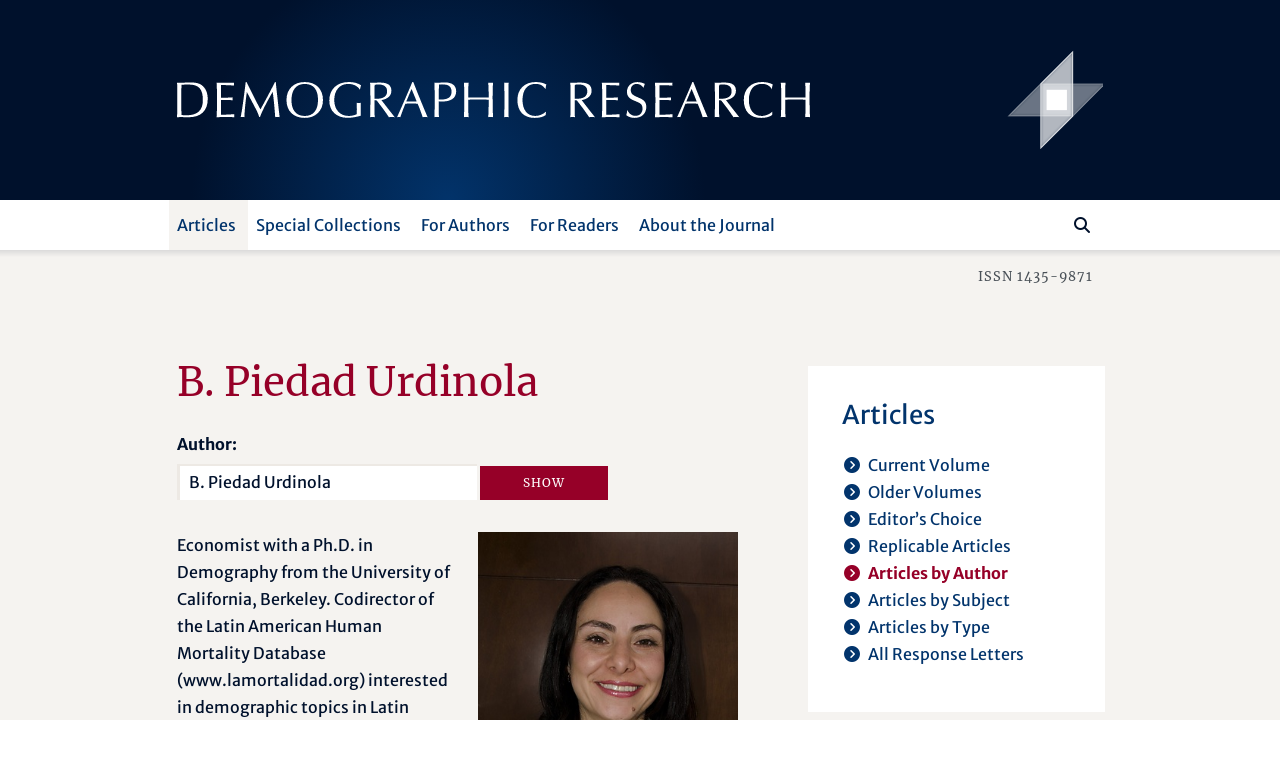

--- FILE ---
content_type: text/html; charset=utf-8
request_url: https://www.demographic-research.org/articles/articlesbyauthor/5579
body_size: 37786
content:
<!DOCTYPE html>
<html lang="en">
<head>
    <meta charset="utf-8" />
    <meta lang="en" />
    <meta name="viewport" content="width=device-width, initial-scale=1.0" />
        <title>B. Piedad Urdinola - Demographic Research</title>
    
    
    <meta name="author" content="" />
    <meta name="description" content="Articles by B. Piedad Urdinola" />
    <meta name="keywords" content="" />
    <meta name="publisher" content="Demographic Research" />
    <meta name="copyright" content="Demographic Research" />
    <meta name="page-topic" content="demographic research, demography, social sciences, life sciences, mathematics, statistics, policy research, research" />
    <meta name="page-type" content="articles, descriptive findings, reflexions, research materials" />
    <meta name="audience" content="experts, students, scientists" />
    <meta property="og:site_name" content="Demographic Research" />
    <meta property="og:title" content="Demographic Research - B. Piedad Urdinola" />
    <meta property="og:url" content="https://www.demographic-research.org/articles/articlesbyauthor/5579" />
    <meta property="og:type" content="website" />
    <meta property="og:description" content="Articles by B. Piedad Urdinola" />
    <meta name="twitter:card" content="summary" />
    <meta name="twitter:site" content="@DemographicRes" />
    <meta name="twitter:title" content="Demographic Research - B. Piedad Urdinola" />
    <meta name="twitter:description" content="Articles by B. Piedad Urdinola" />
    <meta name="twitter:image" content="https://www.demographic-research.org/images/twitter/demres-120x120.png" />


    <!-- Touch Icon Generator BY daik.de https://www.web-stuebchen.de Lizenz: GNU General Public License; Copyright: 2014 - 2016 Stephan Heller [daik.de] <heller@daik.de> -->
    <link rel="shortcut icon" type="image/x-icon" href="/images/favicons/favicon.ico" />
    <link rel="icon" type="image/x-icon" href="/images/favicons/favicon.ico" />
    <link rel="icon" type="image/gif" href="/images/favicons/favicon.gif" />
    <link rel="icon" type="image/png" href="/images/favicons/favicon.png" />
    <link rel="apple-touch-icon" href="/images/favicons/apple-touch-icon.png" />
    <link rel="apple-touch-icon" href="/images/favicons/apple-touch-icon-57x57.png" sizes="57x57" />
    <link rel="apple-touch-icon" href="/images/favicons/apple-touch-icon-60x60.png" sizes="60x60" />
    <link rel="apple-touch-icon" href="/images/favicons/apple-touch-icon-72x72.png" sizes="72x72" />
    <link rel="apple-touch-icon" href="/images/favicons/apple-touch-icon-76x76.png" sizes="76x76" />
    <link rel="apple-touch-icon" href="/images/favicons/apple-touch-icon-114x114.png" sizes="114x114" />
    <link rel="apple-touch-icon" href="/images/favicons/apple-touch-icon-120x120.png" sizes="120x120" />
    <link rel="apple-touch-icon" href="/images/favicons/apple-touch-icon-128x128.png" sizes="128x128" />
    <link rel="apple-touch-icon" href="/images/favicons/apple-touch-icon-144x144.png" sizes="144x144" />
    <link rel="apple-touch-icon" href="/images/favicons/apple-touch-icon-152x152.png" sizes="152x152" />
    <link rel="apple-touch-icon" href="/images/favicons/apple-touch-icon-180x180.png" sizes="180x180" />
    <link rel="apple-touch-icon" href="/images/favicons/apple-touch-icon-precomposed.png" />
    <link rel="icon" type="image/png" href="/images/favicons/favicon-16x16.png" sizes="16x16" />
    <link rel="icon" type="image/png" href="/images/favicons/favicon-32x32.png" sizes="32x32" />
    <link rel="icon" type="image/png" href="/images/favicons/favicon-96x96.png" sizes="96x96" />
    <link rel="icon" type="image/png" href="/images/favicons/favicon-160x160.png" sizes="160x160" />
    <link rel="icon" type="image/png" href="/images/favicons/favicon-192x192.png" sizes="192x192" />
    <link rel="icon" type="image/png" href="/images/favicons/favicon-196x196.png" sizes="196x196" />
    <meta name="msapplication-TileImage" content="~/images/favicons/win8-tile-144x144.png" />
    <meta name="msapplication-TileColor" content="#132034" />
    <meta name="msapplication-navbutton-color" content="#132034" />
    <meta name="application-name" content="Demographic Research" />
    <meta name="msapplication-tooltip" content="Demographic Research" />
    <meta name="apple-mobile-web-app-title" content="Demographic Research" />
    <meta name="msapplication-square70x70logo" content="~/images/favicons/win8-tile-70x70.png" />
    <meta name="msapplication-square144x144logo" content="~/images/favicons/win8-tile-144x144.png" />
    <meta name="msapplication-square150x150logo" content="~/images/favicons/win8-tile-150x150.png" />
    <meta name="msapplication-wide310x150logo" content="~/images/favicons/win8-tile-310x150.png" />
    <meta name="msapplication-square310x310logo" content="~/images/favicons/win8-tile-310x310.png" />
    <link href="/lib/fonts/fonts.min.css?v=Ko_kaFpc-xBW5Y8V_4fRu3FI9r-BgarrtN4WRodpyhA" rel="stylesheet" />
    <link href="/lib/fontawesome-free-6.7.2-web/css/all.min.css?v=dABdfBfUoC8vJUBOwGVdm8L9qlMWaHTIfXt-7GnZCIo" rel="stylesheet" />
    
    <link href="/lib/bootstrap5.2.3/scss/demres.min.css?v=yWmnPzu4Y61Jp8mIuLCRaXiS-CFpyK8tyX3ugPn1qTM" rel="stylesheet" />
    <script src="/lib/jquery/dist/jquery-3.7.1.min.js"></script>
    <script src="/lib/bootstrap5.2.3/dist/js/bootstrap.bundle.min.js"></script>
    
    <link href="/dr.rss" rel="alternate" type="application/rss+xml" title="New articles feed (RSS 2.0)" />
    <link href="/dr-atom.xml" rel="alternate" type="application/atom+xml" title="New articles feed (Atom 1.0)" />
</head>
<body>
    <header class="dr-header">

        <nav class="navbar navbar-light bg-white navbar-expand-lg" style="flex-wrap: wrap;">

            <div class="container-fluid dr-header-container">
                <!--war ohne style="flex-wrap: wrap;" -->
                <!--fixed-top-->
                <div class="header-journal" style="">
                    <div class="container">
                        <div class="row align-items-center header-journal-image" style="">
                            <div class="d-none d-lg-block col-lg-8 offset-lg-1">
                                <a href="/"><img class="dr-logo-desktop" src="/images/dr-logo-desktop.svg" alt="Demographic Research" /></a> <!--width="69%" height="69%"-->
                            </div>
                            <div class="d-none d-lg-block col-lg-2 d-flex">
                                <a href="/"><img src="/images/dr-signet-desktop-effects.svg" width="100px" height="100px" align="right" alt="Demographic Research Logo" /></a>
                            </div>
                            <div class="col-8 offset-1 d-lg-none ">
                                <a href="/"><img src="/images/dr-logo-mobile-effects.svg" width="80%" height="80%" alt="Demographic Research Logo" /></a>
                            </div>
                            <div class="col-2 d-lg-none">
                                <div class="row flex-row-reverse">
                                    <button class="navbar-toggler" type="button" data-bs-toggle="offcanvas" data-bs-target="#offcanvasDrNavbar" aria-controls="offcanvasDrNavbar" aria-expanded="false" aria-label="Toggle navigation">
                                        <span class="navbar-toggler-icon"></span>
                                    </button>
                                </div>
                            </div>
                        </div>
                    </div>                </div>

                <div class="navbar-row">
                    <div class="container">
                        <div class="row">
                            <div class="col-10 offset-1">

                                <div class="offcanvas offcanvas-end dr-offcanvas" tabindex="-1" id="offcanvasDrNavbar" aria-labelledby="offcanvasDrNavbarLabel">
                                    <div class="offcanvas-header">
                                        <p class="offcanvas-title" id="offcanvasDrNavbarLabel">Menu</p>
                                        <button type="button" class="btn-close btn-close-white" data-bs-dismiss="offcanvas" aria-label="Close"></button>
                                    </div>
                                    <div class="offcanvas-body">
                                        <ul class="navbar-nav justify-content-end justify-content-lg-start flex-grow-1 pe-lg-3">
                                            
    
<li class="nav-item dropdown">
    <a class="nav-link active dropdown-toggle" href="/articles/index" role="button" data-bs-toggle="dropdown" aria-expanded="false">Articles</a>
    <ul class="dropdown-menu">
        <li><a class="dropdown-item" href="/articles/volume">Current Volume</a></li>
        <li><a class="dropdown-item" href="/articles/volumes">Older Volumes</a></li>
        <li><a class="dropdown-item" href="/articles/editorschoice">Editor’s Choice</a></li>
        <li><a class="dropdown-item" href="/articles/replicablearticles">Replicable Articles</a></li>
        <li><a class="dropdown-item active" href="/articles/articlesbyauthor">Articles by Author</a></li>
        <li><a class="dropdown-item" href="/articles/articlesbysubject">Articles by Subject</a></li>
        <li><a class="dropdown-item" href= "/articles/articlesbytype">Articles by Type</a></li>
        <li><a class="dropdown-item" href= "/articles/letters">All Response Letters</a></li>
    </ul>
</li>
<li class="nav-item dropdown">
    <a class="nav-link dropdown-toggle" href="/articles/specials" role="button" data-bs-toggle="dropdown" aria-expanded="false">Special Collections</a>
    <ul class="dropdown-menu">
        <li><a class="dropdown-item" href = "/articles/aboutspecialcollections">About Special Collections</a></li>
        <li><a class="dropdown-item" href = "/articles/special">Special Collections</a></li>
    </ul>
</li>

<li class="nav-item dropdown">
    <a class="nav-link dropdown-toggle" href="/authors/index" role="button" data-bs-toggle="dropdown" aria-expanded="false">For Authors</a>
    <ul class="dropdown-menu">
        <li><a class="dropdown-item" href="/authors/generalinformation">General Information</a></li>
        <li><a class="dropdown-item" href="/authors/submissionguidelines">Submission Guidelines</a></li>
        <li><a class="dropdown-item" href="/authors/editorialpolicies">Editorial Policies</a></li>
        <li><a class="dropdown-item" href="/authors/peerreviewandpublication">Peer Review and Publication</a></li>
        <li><a class="dropdown-item" href="/authors/copyrightinformation">Copyright Information</a>
        <li class="navi-level-3"><a class="dropdown-item" href="/authors/copyrightterms">Copyright Terms</a>
        <li class="navi-level-3"><a class="dropdown-item" href="/authors/copyrightagreement">Copyright Agreement</a>
        <li><a class="dropdown-item" href="/authors/reviewprocess">Review Process</a></li>
        <li><a class="dropdown-item dropdown-item-symbol" href="/authors/Submission"><span class="dropdown-item-symbol"><i class="fa fas fa-file-lines"></i></span> Submit a Paper</a></li>
        <li><a class="dropdown-item dropdown-item-symbol" href="/authors/letter"><span class="dropdown-item-symbol"><i class="fa fas fa-envelope"></i></span> Submit a Letter</a></li>
        <li><a class="dropdown-item dropdown-item-symbol" href="/authors/account"><span class="dropdown-item-symbol"><i class="fa fas fa-circle-user"></i></span> My Author Account</a></li>
    </ul>
</li>

<li class="nav-item dropdown">
    <a class="nav-link dropdown-toggle" href="/readers/index" role="button" data-bs-toggle="dropdown" aria-expanded="false">For Readers</a>
    <ul class="dropdown-menu">
        <li><a class="dropdown-item" href="/readers/getemailalerts">Get Email Alerts</a></li>
        <li><a class="dropdown-item" href="/readers/howtocite">How to cite DR</a></li>
    </ul>
</li>

<li class="nav-item dropdown">
    <a class="nav-link dropdown-toggle" href="/info/index" role="button" data-bs-toggle="dropdown" aria-expanded="false">About the Journal</a>
    <ul class="dropdown-menu">
        <li><a class="dropdown-item" href="/info/purpose">Purpose</a></li>
        <li><a class="dropdown-item" href="/info/fromthepublisherandeditor">From the Publisher and Editor</a></li>
        <li><a class="dropdown-item" href="/info/whoiswho">Who’s Who</a></li>
        <li><a class="dropdown-item" href="/info/reviewers">Our Reviewers</a></li>
        <li><a class="dropdown-item" href="/info/contact">Contact Us</a></li>
        <li><a class="dropdown-item" href="/info/ownershipfunding">Ownership and Funding</a></li>
        <li><a class="dropdown-item" href="/info/copyrightlegal">Copyright & Legal</a></li>
        <li><a class="dropdown-item" href="/info/privacypolicy">Privacy Policy</a></li>
    </ul>
</li>


                                        </ul>
                                        <div class="d-flex flex-row flex-row-reverse pt-5 pt-lg-0 dr-search-panel">
                                            <div><button class="btn" id="btn-navi-search" onclick="javascript:ToggleSearchFocus();" aria-label="Search"><i class="fa fas fa-search icon-search"></i></button></div>
                                            <div><input class="form-control me-2" id="input-navi-search" type="search" placeholder="Search ..." aria-label="Search this website" /></div>
                                        </div>
                                    </div>
                                </div>
                            </div>
                        </div>
                    </div>                </div>
            </div>
        </nav>

        <div class="row header-shadows">
            <div class="col-12 header-shadow-bottom" id="header-shadow-bottom"></div>
        </div>

        <div class="header-issn-outside">
            <div class="container">
                <div class="row header-issn">
                    <div class="d-none d-lg-block col-10 offset-1 text-end">ISSN 1435-9871</div>
                </div>
            </div>        </div>

    </header>

    <main role="main" class="pb-3">
        <div class="container">

            <div class="row">
                <div class="col-10 offset-1">
                    <div class="row">
                        <div class="col-12 col-xl-8 dr-content">
                            





<h1>B. Piedad Urdinola</h1>


<form action="/Articles/ArticlesByAuthor" method="post" autocomplete="off">
    <div class="autocomplete" style="width:300px;">
        <label class="form-label" for="input_authorname">Author:</label>
        <input class="form-control" id="input_authorname" type="text" name="authorname" value="B. Piedad Urdinola" />
    </div>
    <input type="submit" name="submit" value="Show" class="btn btn-filter" />
</form>

        <p><img class="author" src="/images/authors/5579_1434680104_web.jpg" title="B. Piedad Urdinola" alt="B. Piedad Urdinola" /></p>

    <p> Economist with a Ph.D. in Demography from the University of California, Berkeley. Codirector of the Latin American Human Mortality Database (www.lamortalidad.org) interested in demographic topics in Latin America: adolescent fertility, fiscal impacts of aging, demography of conflict, and gender issues. She has been the recipient of several competitive research grants and has been awarded as a Tinker visiting scholar at Stanford University and Santo Domingo visiting scholar at Harvard University.</p>

    <h2>Contact</h2>
        <p>Universidad Nacional de Colombia</p>
    <p>
        <a href="mailto:bpurdinolac@unal.edu.co">bpurdinolac@unal.edu.co</a><br />
    </p>

<p style="clear:both"></p>

    <h1>Articles by B. Piedad Urdinola</h1>
    <p>
        <a target="_blank" aria-label="opens in a new tab" href="https://pubmed.ncbi.nlm.nih.gov/?term=B.&#x2B;Piedad&#x2B;Urdinola[Author]">Articles in PubMed</a><br />
        <a target="_blank" aria-label="opens in a new tab" href="https://scholar.google.com/scholar?as_q=&amp;as_occt=any&amp;as_sauthors=%22B.&#x2B;Piedad&#x2B;Urdinola%22&amp;as_publication=&amp;as_sdt=0%2C5">Articles in Google Scholar</a>
    </p>
    <div id="_ArticleListPartial">
        

    <p class="articles_header">
        11 June 2015 &#124; <span>research article</span>
            <i class="fa-solid fa-layer-group icon-category" title="Author has provided data and code for replicating results"></i>
    </p>
    <p class="articles_title"><a href="/articles/volume/32/55">Long-term consequences of adolescent fertility: The Colombian case</a></p>
    <p class="articles_authors">
                <a href="/articles/articlesbyauthor/5579">B. Piedad Urdinola</a><span>,</span>
                <a href="/articles/articlesbyauthor/5695">Carlos Ospino</a>
    </p>
        <p class="articles_info"><span class="articles-info-title">Volume:</span> 32 <span class="articles-info-title">Article ID:</span> 55 <span class="articles-info-br"><br /></span><span class="articles-info-title">Pages:</span> 1487–1518<br /><span class="articles-info-title">DOI:</span> <a target="_blank" aria-label="opens in a new tab" href="https://doi.org/10.4054/DemRes.2015.32.55">10.4054/DemRes.2015.32.55</a></p>
    <p class="articles_links"><a href="/articles/volume/32/55">Abstract</a><a target="_blank" aria-label="opens in a new tab" href="/volumes/vol32/55/32-55.pdf">Full Text [PDF]</a></p>



    </div>


<script>

        function OnLoadMoreClicked(nextpage) {
            var eButton = document.getElementById('buttondiv-load-more');
            var eSpinner = document.getElementById('spinner-load-more');

            if (eButton)
                eButton.style.display = 'none';
            if (eSpinner) {
                eSpinner.style.display = 'inline-block';
                eSpinner.style.textAlign = 'center';
            }

            const url = new URL(location.protocol + '//' + location.host + location.pathname);
            url.searchParams.set('authorid', 5579);
            url.searchParams.set('page', nextpage);
            window.history.pushState({}, '', url);

            var nexturl = '/Articles/ArticlesByAuthor_Update/' + 5579 + '/' + nextpage;

            $.ajax({
                type: 'POST',
                url: nexturl,
                contentType: 'application/x-www-form-urlencoded; charset=UTF-8',
                dataType: 'html',
                success: function (r) {
                    var e = document.getElementById('_ArticleListPartial');
                    e.innerHTML = r;

                    if (eButton)
                        eButton.style.display = 'inline';
                    if (eSpinner)
                        eSpinner.style.display = 'none';

                },
                error: function (xhr, status, error) {
                    var err = eval("(" + xhr.responseText + ")");
                    alert(err.Message);
                }
            });
        }


    var authors = ["Mikko Aaltonen","Arnstein Aassve","Jeofrey Abalos","Mohammad Jalal Abbasi Shavazi","Ayse Abbasoglu Ozgoren","Aisha Abdulazeez","Guy Abel","Guy Abel","Jessica Abell","J. Lawrence Aber","Gemma Abío","Martin Abraham","Liili Abuladze","José Manuel Aburto","Francesco Acciai","Fabian Sebastian Achana","Arthur Acolin","Enrique  Acosta","Eduardo Acostamadiedo","Jimi Adams","Samson B. Adebayo","Jacob Adetunji","Gbenga Adeyemi","Vissého Adjiwanou","Alícia Adserà","Sulaimon Afolabi","Victor Agadjanian","Emily Agree","Salma Ahmad","Sahar Ahmed","Saifuddin Ahmed","Linda Juel Ahrenfeldt","Jennifer Ailshire","Toshiaki Aizawa","Bolanle Ajao","Icek Ajzen","Reham Al Tamime","Zakarya Al Zalak","Urszula Ala-Karvia","Md Moshi Ul Alam","Nurul Alam","Diego Alburez-Gutierrez","Harold Alderman","Giammarco Alderotti","Jared Aldstadt","Rob Alessie","Monica Alexander","Guido Alfani","Sié Ali","Leontine Alkema","Keera Allendorf","Paul D. Allison","Júlia Almeida Calazans"," Zack  Almquist","Evrim Altintas","Claire Altman","Jesús-Adrián Alvarez","Ernesto F.L. Amaral","Bridget K. Ambrose","Elena Ambrosetti","Eliva Ambugo","Aliaksandr Amialchuk","Abena Amoah","Mariana Amorim","Mark Amos","William Kwabena Ampofo","Anthony Amuzu-Pharin","Athina Anastasiadou","Lars H. Andersen","Otto Andersen","Per Kragh Andersen","Signe Hald Andersen","Synøve N. Andersen","Cory Anderson","James Anderson","Gunnar  Andersson","Linus Andersson","Douglas Anderton","Theresa Andrasfay","Aleksandr Andreev","Evgeny M. Andreev","Kirill F. Andreev","Catherine S. Andrzejewski","Aurora Angeli","Aurora Angeli","Viola Angelini","Philip Anglewicz","Nicole Angotti","Selena Anjur-Dietrich","Anne Sofie Tegner Anker","Kristi Anniste","Zohra Ansari-Thomas","Philippe Antoine","José-Ignacio Antón","Victor Antunes Leocádio","Belinda Aparicio Diaz","Siddartha Aradhya","Carolina Aragao","Konstantin Arbeev","Lyubov S. Arbeeva","Erika Arenas","Neil Argent","Elizabeth Arias","Benjamin Armbruster","Ashley N. Arnio","Bruno Arpino","Oliver Arránz Becker","Alyona Artamonova","Tinna Laufey Ásgeirsdóttir","Abbas Askari Nodoushan","Ragui Assaad","Polly Atatoa Carr","Paul Atkinson","A’as Atrash","Orvalho Augusto","Pearce Aurigemma","Or Avidov","Andreea Avramescu","Niyi Awofeso","Kofi Awusabo-Asare","Sara Ayllón","Davide Azzolini","Josephine Akua Ackah Baafi","Stella Babalola","Kimberly Singer Babiarz","Lauren Bachan","James Bachmeier","Irina Badurashvili","Jiseon Baek","Bernard Baffour","Christos Bagavos","Giovannella Baggio","Adama Baguiya","Sebastian Bähr","Stanley R. Bailey","Pau Baizan","Deborah Balk","Patrick Ball","Gabriele Ballarino","Emma Banchoff","Jethro Banda","Martin Bangha","Hélène Bangré","Olufunmilayo Banjo","Le Bao","Luoman Bao","Emerson Baptista","Andres Barajas Paz","Bilal Barakat","Anna Baranowska-Rataj","Nicola Barban","Jennifer Barber","Elisabetta Barbi","Elisa Barbiano di Belgiojoso","Irene Barbiera","Magali Barbieri","Paolo Barbieri","Anna Barbuscia","Kieron James Barclay","Elizabeth Anne Bardoel","Debasis Barik","Geraldine Barrett","Tamás Bartus","Ahmet Melik Baş","Angela Baschieri","Ugofilippo Basellini","Hervé Bassinga","Ewa Batyra","Thomas Baudin","Annette Baudisch","Shawn Bauldry","Eric P. Baumer","Erin Baumgartner","Amanda Baumle","Abrar Bawati","Janeen Baxter","Jonathan Bearak","Cris Beauchemin","Roderic Beaujot","Eva Beaujouan","Laia Bécares","Federica Becca","Charles M. Becker","Charlotte Clara Becker","Stan Becker","Kathleen Beegle","Erik Beekink","Gijs Beets","Katia Begall","Alexander Begun","Donatien Beguy","Jere Behrman","Jere Behrman","Julia Behrman","Mariano G. Beiró","Jan Beise","Alain Bélanger","Andrew Bell","Martin Bell","Steven Bell","Daniela Bellani","George Bello","Michele Belloni","Hiram Beltran-Sanchez","Andrea Benedetti","Kofi D. Benefo","Tommy Bengtsson","Aprile Benner","Neil G. Bennett","Magdalena Benza","Justus Benzler","Marie-Pier Bergeron-Boucher","Caroline Berghammer","Gabriella Berloffa","Aude Bernard","Fabrizio Bernardi","Laura Bernardi","Eva Bernhardt","Ina Berninger","Ann  Berrington","Paolo Berta","Anais Bertrand-Dansereau","Alexey Bessudnov","Giulia Bettin","Ann Beutel","Jan Beyersmann","Debarun Bhattacharjya","Suzanne Bianchi","Simona Bignami","Jakub Bijak","Govert Ewout Bijwaard","Francesco Billari","Sunnee Billingsley","Adriana A. E. Biney","Kristín Helga Birgisdóttir","Gunn Elisabeth Birkelund","David Bishai","Sara Bisi","Laurin Bixby","Amand Blanes Llorens","Caroline H. Bledsoe","Jenni Blomgren","Niels-Hugo Blunch","Jason Boardman","Germain Adebiyi Boco","Philippe Bocquier","Carl Boe","Courtney Boen","Diederik  Boertien ","Christina Bohk-Ewald","Li Bohua","Michaël Boissonneault","Eszter Bokányi","Anna Bokun","Danilo Bolano","Francisco Bolúmar Montrull","Andrea Bonanomi","Erik Bond","Marco Bonetti","John Bongaarts","Suzanne Bonner","Carole Bonnet","Florian Bonnet","Luc Bonneux","Heather Booth","Marion Borderon","Maitreyi Bordia Das","Valeria Bordone","Riccardo Borgoni","Vivian Bos","Sarah Botterman","Kim Boudiny","Robert Bourbeau","Mélanie Bourguignon","Katarina Boye","Paul Boyle","Robert Bozick","Marek Brabec","Michael Bracher","Sara Brachet","Debbie Bradshaw","David Brady","Heena Brahmbhatt","Dale Bramley","Maria Brandén","Keith Branson","Hilde Bras","David B. Braudt","Sarah Brauner-Otto","Noli Brazil","Sandra Brée","Casey Breen","Richard Breen","Uta Brehm","Vincent Bremhorst","Marco Breschi","Didier Breton","Bridget Brew","Melanie Brickman","Elisa Brini","Ralph Brinks","Mary C. Brinton","Hilke Brockmann","Anne Brons","Matthew M. Brooks","Jeanne Brooks-Gunn","Göran Broström","Kathleen Broussard","James Brown","Richard Brown","Susan  Brown","Sarah Brumfield","Claudia Brunori","Silvia Bruzzone","Caroline Bryson","Zuzanna Brzozowska","Isabella Buber-Ennser","Claudia Buchmann","Cynthia Buckley","Xiana Bueno","Christoph Bühler","Petra Buhr","Martin Bujard","Pat Bullen","Larry L. Bumpass","Thomas K. Burch","Francesco Burchi","Marion Burkimsher","Annalisa Busetta","Carlijn Bussemakers","Barbara Buttenfield","Carter T. Butts","Zafer Buyukkececi","Katalin Buzasi","James Byars","Jack Byerly","Evgenia Bystrov","Kim Caarls","Wanda Cabella","Silvio Cabral Patricio","Gabriela Caceres Ojeda Freitas","Frank Caestecker","André Junqueira Caetano","Liming Cai","Brigid Cakouros","Julia Callaway","Gerard Calot","Marcantonio Caltabiano","Anne-Emmanuèle Calvès","Carlo Giovanni Camarda","Emmanuelle Cambois","Cameron Campbell","David Canning","Sarah Cannon","Stefano Cantalini","Vladimir Canudas-Romo","Viet Dung Cao","Arianna Caporali","Anna Caprinali","Mario Cardano","Carolina Cardona","Jodi Berger Cardoso","James R. Carey","Jørgen Carling","Daniel Carlson","Elwood Carlson","Marcia Carlson","Gordon Carmichael","Angela Carollo","Louise Caron","Richard Carpiano","Renzo Carriero","Ciriaco Carru","E. Ann Carson","Anthony T. Carter","Oliviero Casacchia","Graziella Caselli","Susan Cassels","John C. Casterline","Maria Castiglioni","Andrés Castro","Márcia C. Castro","Ruben Castro","Teresa Castro Martín","Andrés F. Castro Torres","Hal Caswell","Ciro Cattuto","Jonathan P. Caulkins","Alberto Cazzola","Hector Cebolla-Boado","Eralba Cela","Qiao Cen","Cibele Cesar","Valeria Cetorelli","Hyungmin Cha","Sophia Chae","Parijat Chakrabarti","Georgina Chambers","Aphichat Chamratrithirong","Angelique Chan","Siddharth Chandra","Cindy M. Chang","Grace Chang","Michael Chasukwa","Praise Chatonda","Esha Chatterjee","Rajesh Chauhan","Bijia Chen","Feinian Chen","Wei Chen","Yi Chen","Yu Chen","Pao-Chih Roger Cheng","Yen-Hsin Alice Cheng","Gloria Chepngeno","Andrew Cherlin","Valeriy V. Chervyakov","Adam Ka-Lok Cheung","Ruby Cheung","Siu Lan Karen Cheung","Guangqing Chi","Agnes Chimbiri","Brian Chin","Shu-Ti Chiou","Vesper H. Chisumpa","Chi-Tsun Chiu","Jaehoon Cho","Minja K. Choe","HwaJung Choi","Jaesung Choi","Kate Choi","Seongsoo Choi","Seulki Choi","Yool Choi","Yoonjoung Choi","Yoonyoung Choi","Youjin Choi","Robert Choinière","Michael Chong","Kaare Christensen","Solveig Christiansen","Sarah Christison","Daniel Ciganda","Jorge Cimentada","Beyda Çineli","Elisa Cisotto","Anne Clark","Rob Clark","Samuel J. Clark","Shelley Clark","Terryann C. Clark","William A.V. Clark","David Clifford","Ernestina Coast","Maria Elisabetta  Coccia","Susan Cochran","Diane Coffey","Alan Cohen","Joel E. Cohen","Maira Colacce","Andrea Colasurdo","David Coleman","Maria Coleta Ferreira Albino de Oliveira","Fabrice Collard","Mark Collinson","Bernardo Colombo","Chiara Ludovica Comolli","Marie-Caroline Compans","Natacha Compaore","Yacouba Compaoré","Peter Congdon","Alessandra Conte","Pierluigi Contucci","Thomas J. Cooke","Sara Cools","Lucia Coppola","Julia Cordero Coma","Martine Corijn","Jamaica Corker","Giulia Corti","Clara Cortina","Jeralynn Cossman","Giuseppe Costa","Rafael Costa","Rafael Costa","Elena Cottini","Cassandra Cotton","Francesco Cottone","Rory Coulter","Daniel Courgeau","Maira Covre-Sussai","Sarah K. Cowan","Marco Cozzani","Amelia Crampin","Amelia C Crampin","Daniela Craveiro","Mathew J. Creighton","Eileen Crimmins","Trevor Croft","Michelle O. Crosby-Nagy","Amber R.  Crowell","Helena Cruz Castanheira","Liwang Cui","Qi Cui","Ewa Cukrowska-Torzewska","Michaela Curran","Katherine J. Curtis","James Curtsinger","Tomas Cvrcek","Jacek Cypryjański","Krzysztof Czaderny","Agata V. D’Addato","Johan Dahlberg","Luc Dal","Hippolyte d'Albis","Gianpiero Dalla Zuanna","Sabine Margarete Damerow","Joan Damiens","Linh Hoang Khanh Dang","Silvia D'Angelo","Aisha Dasgupta","Purbasha Dasgupta","Aurélien Dasré","Eleonora Davalos","George Davey Smith","Brown David","Mihaela David","Suzanne Davies Withers","Brittny C. Davis Lynn","Jonathan Daw","Herbert Dawid","Joseph Day","Gonzalo De Armas","Joop de Beer","Vera de Bel","Hein de Haas","Piet de Jong","Myriam de Loenzien","Xavier de Luna","Alessandra De Rose","Gustavo De Santis","Helga de Valk","Lotte de Vries","David De Wachter","Julianna Deardorff","Enrico Debiasi","Jean-Michel Decroly","Ari Decter-Frain","Alexander D. Deev","Luca Deiana","Alberto del Rey Poveda","Enrique Delamonica","Isaure Delaporte","Valerie Delaunay","Adeline Delavande","Felicia DeLeone","Margarita Delgado","Simon Dellicour","Che Deng","Patrick Denice","Nicole Denier","Mikhail Denisenko","Frank T. Denton","Karim Derra","Sonalde Desai","Aline Désesquelles","Carlo Devillanova","Isabelle Devos","Jack DeWaard","Sharon DeWitte","Ameer Dharamshi","Preeti Dhillon","Mariachiara Di Cesare","Giorgio Di Gessa","Paola Di Giulio","Vanessa di Lego","Alessandro Di Nallo","Cinzia Di Palo","Viorela Diaconu","Nadia Diamond-Smith","Kassoum Dianou","Claudio Dias Jr.","Christina Diaz","Itzel Diaz-Juarez","Thomas W. Dickinson","Martin Diewald","Matteo Dimai","Elitsa Dimitrova","Mariana Dimova","Insa Diouf","Carlo D'Ippoliti","Fabio Divino","D. Phuong (Phoenix) Do","Tran Doan","Gabriele Doblhammer","Erengul  Dodd","F. Nii-Amoo Dodoo","Naa Dodua Dodoo","Yoann Doignon","Nathan T. Dollar","Marta Dominguez Folgueras","Premchand Dommaraju","Molly  Dondero","Hao Dong","Robyn Donrovich","Jürgen Dorbritz","Audrey Dorélien","Markus Dörflinger","Cassandra Dorius","Rob Dorrington","Laetitia Douillot","William Dow","Brian Downer","Robert Drago","Nina Drange","Sven Drefahl","Greg L. Drevenstedt","Martin Dribe","Anne Driscoll","Sonja Drobnič","Jaap Dronkers","Paulita L. Duazo","Albert Dube","Michael DuBois","Dominique Dubourg","Christian Dudel","Boniface Dulani","Dustin T. Duncan","Rachel Dunifon","Jim Dunn","Aija Duntava","Rachel Durham","Afua Durowaa-Boateng ","Géraldine Duthé","Nabamita Dutta","Ann-Zofie Duvander","Sara Duvisac","Daniel Dvořák","Pearl A. Dykstra","Sigurd Dyrting","Inga Earle","Jeffrey Eaton","Marcus Ebeling","Dalkhat Ediev","Sören Edvinsson","Ryan Edwards","Mieke Eeckhaut","Thierry Eggerickx","Viviana Egidi","Jens Ehrhardt","Paul Eilers","Hallie Eilerts","Peter Ekamper","Omaima El Gibaly","Joanne Ellison","Irma T. Elo","Parfait M. Eloundou-Enyegue","Natalia Emanuel","Tom Emery","Henriette Engelhardt","Michal Engelman","Paula England","Pamela P. Entzel","Dávid Erát","Tatiana Eremenko","A. Banu Ergöçmen","Helen Eriksson","Jeylan Erman","John Ermisch","Nasibeh Esmaeili","Gøsta Esping-Andersen","Luís Espinha da Silveira","Massimo Esposito","Angela Estacion","Albert Esteve","Maria Evandrou","Anna Evans","Marie Evertsson","Fatine Ezbakhe","Sehar Ezdi","Markos Ezra","Luisa Fadel","Susanne Fahlén","Jane Falkingham","Atoumane  Fall","Peter Fallesen","Xinguang Fan","Mateo Farina","Patrizia Farina","Shannon Farley","Chad Farrell","Anette Fasang","Masoomali Fatehkia","Dimitri Fazito","Dennis Feehan","Griffith Feeney","Stephen Feetham","Gustav Feichtinger","Craig A. Feinstein","Marcus Feldman","Emanuele Felice","Andrew Fenelon","Thomas Fent","Lia Fernald","Didier Abdel Fernandes","Fernando Fernandes","Oscar Fernandez","Mariana Fernández Soto","Mariana Fernández-Soto","Emanuele Ferragina","Valeria Ferraretto","Giulia Ferrari","Zuleika Ferre","Irene Ferro","Patrick Festy","Agnieszka  Fihel","Paul EM Fine","Lawrence Finer","Gunther Fink","Maxim Finkelstein","Fjalar Finnäs","Nissa Finney","Francesca Fiori","Glenn Firebaugh","Samuel Fishman","Ane Fisker","Jasmine Fledderjohann","Annett Fleischer","Peter Fleming","Laurence Fleury","Katrin Fliegenschnee","Sarah Flood","Daniele Florean","Josefina Flores Morales","Tineke Fokkema","Paula Fomby","Eric Fong","Kayla Fontenot","Kathleen Ford","Alessio Fornasin","Jonathan J. Forster","Bailey Fosdick","Mark Fossett","Thomas B. Foster","Ana Laura Fostik","Dimitrios Fouskakis","Jonathan Fox","Romina Fraboni","Claudio Franceschi","Brian Francis","Robert Franck","Reanne Frank","Paul W. Franks","Sonja Fransen","Kerry Franzetta","Ewa Frątczak","David A. Freedman","Vicki Freedman","Flavio Freire","Tomas Frejka","Tom Frere-Smith","W. Parker Frisbie","Michelle Frisco","Luisa Frova","Margaret Frye","Glenn V. Fuguitt","Setsuya Fukuda","Barbara Elisabeth Fulda","Giulia Fuochi","Eli Fure","Kana Fuse","Vicente Fuster","Giuseppe Gabrielli","Hampton Gaddy","Alain Gagnon","Nicholas Gailey","Róbert Iván Gál","Paulina Gałęzewska","Juan F. Gamella","Jutta Gampe","Li Gan","Yiqing Gan","Harry B.G. Ganzeboom","Ann Garbett","Catherine Garcia","Jenny Garcia","Marc A. Garcia","Juan Manuel Garcia-Gonzalez","Victor Garcia-Guerrero","Joan Garcia-Roman","Joan García-Román","Alicia García-Sierra","Ólöf Garðarsdóttir","Michel Garenne","Maria Gargiulo","Alfred Garloff","Anna Garriga","Joop Garssen","Heather Gatny","Anne  Gauthier","Danielle Gauvreau","Leonid Gavrilov","Natalia Gavrilova","Annegret Gawron","Ezra Gayawan","Esther Geisler","Alison Gemmill","Katie Genadek","Linda George","Katerina Georgiadis","Patrick Gerland","Omer Gersten","Mette Gerster","Mara Getz Sheftel","Dhruba Raj Ghimire","Daniela Ghio","Stefano Giaimo","Mhairi A. Gibson","Peter Gichangi","Jenny Gierveld","Stuart Gietel-Basten","Marius Gilbert","Carlos J. Gil-Hernández","Brian Joseph Gillespie","Carren Ginsburg","Filippo Gioachin","Margaret Giorgio","Silvia E. Giorguli-Saucedo","Jessica D. Gipson","Richard Gisser","Cristina Giudici","Emilia  Giusti","Arjan Gjonca","Edlira Gjonça","Karen Glaser","Dana Glei","Jennifer Glick","Ignace Glorieux","Judith R. Glynn","Bilampoa  Gnoumou Thiombiano","Olivier Godechot","Jessica Godwin","Francisco Goerlich","Alice Goisis","Rachel Goldberg","Noreen Goldman","Frances Goldscheider","Joshua R. Goldstein","Daniela Golinelli","Maria Cristina Sousa Gomes","Marilia Miranda Fortes Gomes","Rosa Gómez-Redondo","Pilar Gonalons-Pons","Marcos Gonzaga","María-José González","Amparo González-Ferrer","Miguel González-Leonardo","Penny Gordon-Larsen","Agata Górny","Dmitriy Gorskiy","Mark Gortfelder ","Margaret Gough","Anne Goujon","Catherine Gourbin","Magdalena Grabowska","Kathryn Grace","Pablo Gracia","Nick Graetz","Nikki Graf","Elspeth Graham","Rolf Granholm","Monica J. Grant","Erofili Grapsa","Dieter Grass","Edith Gray","Ron Gray","Tiffany Green","Gabi Greenberg","Abigail R. Greenleaf","Matthew Gregg","Ian Gregory","Arthur Greil","Angela Greulich","Pavel Grigoriev","Olga Grigorieva","Brian J. Grim","Michael Grimm","Francesco Grippo","Davide Gritti","George Groenewold","Hanna Grol-Prokopczyk","Nicolai Gröpler","Siegfried Gruber","Emily Grundy","Daniela Grunow","Danan Gu","Xinhua Gu","Qing Guan","Eder Andres Guarin Rojas","Zoya Gubernskaya","Ross Guest","Raffaele Guetto","Georges Guiella","Michel Guillot","Christophe Guilmoto","Aaron Gullickson","Jordi Gumà-Lao","Isabel Günther","Yu Guo","Zhen Guo","Neeru Gupta","Douglas Gurak","Michael Gurven","Iliya Gutin","Karen Guzzo","Michael Haan","Mari Haapanen","J. David Hacker","Conrad Hackett","Monika Hackl","Aaron Hagedorn","Gunhild Hagestad","Gábor Hajdu","Tamás Hajdu","Mia Hakovirta","Jo Mhairi Hale","Matthew Hall","Daniela Haluza","Nicole Hameister","Daniel Hamermesh","Christal Hamilton","Erin R. Hamilton","Tod Hamilton","E. A. Hammel","Dana Hamplová","Kate Hampshire","Hongyun Han","Siqi Han","Doris Hanappi","David Hand","Mark S. Handcock","Bjørn Haneberg","Alexander Hanika","Karsten Hank","Tina Hannemann","Harald Hannerz","Marie-Louise H. Hansen","Heidi Hanson","Yuko Hara","Mihaela Hărăguş","Paul-Teodor Hărăguş","Sela Harcey","Seeromanie Harding","Melissa Hardy","Olivier J. Hardy","Lowell Hargens","Susan Harkness","Juho Härkönen","Sam Harper","Kathleen Harris","Tom Harris","Joseph Harrison","Rannveig Hart","Caroline Hartnett","Kenneth Harttgen","Anushé  Hassan","Mathew Hauer","Tina Haux","Sarah R. Hayford","Jake J. Hays","Mark D. Hayward","Guangye He","Hong He","Patrick Heady","Olivia Healy","Jessica Heckert","Finn Hedefalk","Sophie Hedges","Frank W. Heiland","Gerhard Heilig","Valerie Heintz-Martin","Johan Heldal","Jonas Helgertz","Stéphane Helleringer","Satu Helske","Örjan Hemström","Arun Hendi","Andrew Hendrickson","Rana Hendy","Kène Henkens","Ursula Henz","Anat Herbst-Debby","Katharina Herlofson","Anne Herm","Maarten Hermans","Delia Irazú Hernández Farías","Catalina Herrera Almanza","Ekaterina Hertog","Sara Hertog","Véronique Hertrich","Moritz Hess","Arve Hetland","Pascal Hetze","Patrick Heuveline","Belinda Hewitt","Leen Heylen","Nicole Hiekel","Jenny Higgins","Yuliya Hilevych","Kenneth Hill","Marianne Hillemeier","Thomas Hills","Jason Hilton","Andrew Hinde","Thomas Hinz","Valentina Hlebec","Ahmad Hleihel","Jeong Hwa Ho","Jessica Y. Ho","Tina Ho","John Hobcraft","Britta Hoem","Jan M. Hoem","Rasmus Hoffmann","Erin Hofmann","Jennifer Holland","Mike Hollingshaus","David Hondula","Amelia Hoover Green","Shiro Horiuchi","Christine Horne","Victoria Hosegood","Meimanat Hosseini-Chavoshi","Feng Hou","Brian Houle","René Houle","Ning Hsieh","Ying-Hui Hsieh","Anning Hu","Feng Hu","Yang Hu","Chih-Chien Huang","Wenxuan Huang","Yingfei Huang","Yiyue Huangfu","Barbora Hubatková","Barbora Hubatková","Ansgar Hudde","Curtis Huffman","Lauren Hughes","Johannes Huinink","Terence H. Hull","Robert A. Hummer","Lori Hunter","Trond Husby","Doreen Huschek","Jon Hussey","Inge Hutter","Ulla A. Hvidtfeldt","Rob Hyndman","Kathryn Hynes","Maria Iacovou","Andrew Ibbetson","Fausat Ibrahim","John Iceland","Mathieu Ichou","Lawrence Ikamari","Roberto Impicciatore","Hande Inanc","Reuben A. Ipinyomi","Kazi Iqbal","James R.  Irwin","Uche C. Isiugo-Abanihe","Hamidou Issaka Maga","Olga Isupova","Anneli Ivarsson","Miho Iwasawa","Hannaliis Jaadla","Andreas Jahn","Marika Jalovaara","Monica Jamali","Wesley James","Aree Jampaklay","Bohyun Jang","Anna Janicka","Marta Jankowska","Fanny Janssen","Maaike Jappens","Ewa  Jarosz","Aiva Jasilioniene","Domantas Jasilionis","Santosh Jatrana","Dmitri A. Jdanov","Dănuţ-Vasile Jemna","Samuel M. Jenness","Julia Jennings","Leif Jensen","Sung-Hee Jeon","Qi Jianan","Quanbao Jiang","Sha Jiang","Yongai  Jin","Masatoshi Jinno","Lin Ji-Ping","Neetu John","Sara Johnsen","David Johnson","Fiifi Amoako Johnson","Janna Johnson","Kenneth M. Johnson","Leigh Johnson","Leigh F. Johnson","Michael Johnson","Peter Johnson","Jennifer Johnson-Hanks","Jo Jones","Kelvyn Jones","Stefan H. Jonsson","Ari Klængur Jónsson","Valentina Jorquera-Samter","Heather Joshi","Kara Joyner","Janina Jóźwiak","Albert Julià","James M. Juma","Myunggu Jung","Danuša Jurčová","Jessica  Justman","Kathleen Kahn","Rannveig Kaldager Hart","Sunganani Kalemba","Amy Kaler","Kyriaki Kalimeri","Audrey Kalindi","Matthijs Kalmijn","Jordan Kaltchev","Adriaan Kalwij","Ferenc Kamarás","Man-Yee Kan","Maxim Kan","Ryuichi Kaneko","Väinö Kannisto","Almamy Malick Kante","Vladimíra Kantorová","Grace Kao","Nicole Kapelle","Amit Kaplan","Hillard Kaplan","Augustus Kapungwe","Deniz Dilan Karaman Örsal","Arseniy Karkach","Ariel Karlinsky","Lena Karlsson","Alice Kasakoff","Ilya Kashnitsky","Ridhi Kashyap","Kalev Katus","Lindsay Katz","Timo M. Kauppinen","Aramide Kazeem","Samir KC","Endale Kebede","Wolfgang Keck","Katherine Keenan","Niels Keiding","Nico Keilman","Renske Keizer","Jessica A. Kelley ","Joshua Kembo","Guy Kenan","Liam Kennedy","Sheela Kennedy","Yagya Kharki","Aziz Khazaeli","Myriam Khlat","Eva Kibele","Godfrey Kigozi","Tine Kil","Kristine Kilanski","Nilay Kılınç","Caron Kim","Erin Hye-Won Kim","Hyun Sik Kim","Jungho Kim","Keuntae Kim","Taehyun Ethan Kim","Anthony Kimpton","Gary King","Russell King","Jonas Kinge","W. Ward Kingkade","Ragni Hege Kitterød","Søren Kjærgaard","Andreas Klärner","Stephan Klasen","Jordan Klein","Julia Klein","Tom Kleinepier","Martin Klesment","Stefanie Kley","Jana Klimova Chaloupkova","Jane Klobas","Weronika Kloc-Nowak","Johannes Klotz","Sebastian Kluesener","Fanny Annemarie Kluge","Lucas Kluge","Darina Kmentova","André Knabe","Dylan Kneale","Trudie Knijn","John Knodel","Lisbeth B. Knudsen","Jean-François Kobiané","Ivy Kodzi","Suzana Koelet","Tina Kogovšek","Hans-Peter Kohler","Iliana Kohler","Martin Kohli","Jan Kok","Deepthi Kolady","Martin  Kolk","Kamila Kolpashnikova","Aafke Komter","Valeria Kondrateva","Fanhua Kong","Niels Kooiman","Judith Koops","Judith Koops","Krisztina Kopcsó","Katja Köppen","Todd Koppenhaver","Tom Kornstad","Anastasia Kostaki","Dora Kostova","Irena Kotowska","Junhao Kou","Milan Kovačič","Elena Koytcheva","Gerbert Kraaykamp","Caroline Krafft","Sandra Krapf","Elisabeth Kraus","Sarit Kraus","Øystein Kravdal","Philip Kreager","Martin Kreidl","Michaela Kreyenfeld","Linda Kridahl","Suneeta Krishnan","Axel Peter Kristensen","Mary M. Kritz","Hannes Kröger","Patrick M. Krueger","Anne Kruse","Sofya Krutikova","Bernice Kuang","Michael Kuhn","Randall Kuhn","Mine Kühn","Elizabeth Kula","Hill Kulu","Bernadette N. Kumar","Kaushalendra Kumar","Anton E. Kunst","Janet Chen-Lan Kuo","Masanori Kuroki","Satomi Kurosu","Yasamin Kusunoki","Vesile Kutlu Koc","Karine Kuyumjyan","Andrej Kveder","Da eun Kwan","Bongoh Kye","Eduardo L.G. Rios Neto","Caroline Laborde","Rebecca Lacey","Michael Lachanski","James Lachaud","Laurie Bingaman Lackey","Julie Lacroix","Laishram Ladusingh","Mirko Lai","Darius N. Lakdawalla","Nevena Lalic","Philippe Lambert","Richard Lampard","Nancy Landale","Sara  Landini","Bruno Lankoandé","Stephanie Lanza","Bernardo  Lanza Queiroz","Évelyne Lapierre-Adamcyk","Benoît Laplante","Trude Lappegård","Enrica Lapucci","Moundir Lassassi","Samantha R. Lattof","Ilse Laurijssen","William Lavely","Elizabeth M. Lawrence","Andrew Lawson","David Lawson","Richard Layte","Ester Lazzari","Céline Le Bourdais","Éric Le Bourg","Hervé Le Bras","Jean-Marie Le Goff","Mireille Le Guen","Douglas R. Leasure","André Lebel","Pauline M. Leclerc","Barrett Lee","D. Susie Lee","Dohoon Lee","Eunkoo Lee","Hedwig Lee","Hyun-ok Lee","Jennifer Lee","Jiwon Lee","Misun Lee","Sang-Hyop Lee","Sangsoo Lee","Kadri Leetmaa","Katherine Leggat-Barr","Thomas LeGrand","Evelyn Lehrer","Haohao Lei","Lei Lei","Megan Lemmon","Adam Lenart","Mariya Lenko","Mary C. Lennon","David A. Leon","Susan Hautaniemi Leonard","Tiziana Leone","Thomas  Leopold","Karen Leppel","Lauri Leppik","Mathias Lerch","Philipp M. Lersch","Marie Lesclingand","Laurent Lesnard","Ron Lesthaeghe","Susanna Levantesi","Stefan Leyk","Jackie Li","Jing Li","Jui-Chung Allen Li","Nan Li","Qiang Li","Qingfeng Li","Ting Li","Xiang-Yi Li","Yutong Li","Zai Liang","Kao-Lee Liaw","Brantley Liddle","Aart C. Liefbroer","Torsten Lietzmann","John Lievens","Sojung Lim","Everton Lima","Everton E. Lima","Eric S. Lin","Tin-chi Lin","Zhiyong Lin","Rune Lindahl-Jacobsen","Eija Lindroos","David P. Lindstrom","Oskar Lindström","Adam Lippert","Oliver Lipps","Rosa Maria Lipsi","Chia Liu","Chien-Chia Liu","Guiping Liu","Hongyan Liu","Jenny Liu","Mao-Mei Liu","Shirley H. Liu","Tao Liu ","Lilipramawanty Kewok Liwin","Josep Lledó Benito","Ernest Lo","John Logan","Silvia  Loi","Elke Loichinger","Daniel Lois","Nik Lomax","David Lopez-Carr","Julián López-Colás","Antonio López-Gay","Luis Ángel López-Ruiz","Mariona Lozano","Chong Lu","Hsien-Hen Lu","James Lubitz","Aaron Lucas","Detlev Lück","Joerg Luedicke","Shammi Luhar","Jonathan Lui","Nancy Luke","Angela Luna Hernandez","Christer Lundh","Karin Lundström","Chen Luo","Francesca Luppi","Marie-Hélène Lussier","Renee Luthra","Katharina Lutz","Wolfgang Lutz","Marc Luy","Luciana Luz","John Lynch","Jan Lyngstad","Torkild Hovde Lyngstad","Peter Lynn","Anthony Lyons","Li Ma","Paul Ma","Stefan Ma","Ineke Maas","Alphonse MacDonald","Ruth Mace","Johan P. Mackenbach","Galen Maclaurin","Bruce MacLeod","Sangeetha Madhavan","Nnamdi Maduekwe","Elina Mäenpää","Kadi Mägi","Mary Mahy","Heiner Maier","Olusesan Makinde","Fredrick Makumbi","Cassio Maldonado Turra","Jorge Malheiros","Rahul Malhotra","Gunnar Malmberg","Miguel A. Malo","Thomas N. Maloney","John A. Maluccio","Svenn-Erik Mamelund","Marija Mamolo","Kees Mandemakers","Matteo Manfredini","Jennifer Manlove","Wendy Manning","Avital Manor","Dulce Manzano","Alfio Marazzi","Rachel  Margolis","Chiara Marinacci","Guillaume Marois","Leticia Marteleto","Jordi Martí-Henneberg","Pekka T Martikainen","Jacob Martin","Michael Martin","Steven P. Martin","Elisa Martín Carrasco-Muñoz","Teresa Martín García","Enrique Martin-Criado","Anna Martinez Mendiola","Juan-Ignacio Martínez-Pastor","Melissa Martinson","Leen Marynissen","Guido Masarotto","Claudia Masferrer","Ausra Maslauskaite","Andrew Mason","Carl Mason","William M. Mason","Bruno Masquelier","Paul Mathews","Rikiya Matsukura","Fiona Matthews","Stephen Matthews","Zoë Matthews","Koen Matthijs","Anna Matysiak","Stefan Mauritz","Marian May","Karl Ulrich Mayer","Nanette L. Mayol","Vickie Mays","Angelo Mazza","Stanislao Mazzoni","Valentina Mazzucato","Stefano Mazzuco","Blessing  Mberu","Kelly McCain","David McClendon","Christopher McCloskey","Stephen McCracken","Anne McDaniel","Jesse McDevitt-Irwin","Patrick McDonald","Peter McDonald","Juliet McEachran","Kim McErlean","Nuala McGrath","Martin McKee","Estelle  McLean","Catherine B. McNamee","Julia McQuillan","Anthony Medford","Silvia Meggiolaro","Nader Mehri","Neil K. Mehta","Li Mei","Gerardo Meil","Kane Meissel","Jennifer Melvin","Silvia Maja Melzer","Ashira Menashe-Oren","Letizia Mencarini","Daria Mendola","Alessio Menonna","M. Giovanna Merli","Sara Mernitz","Elena C. Meroni","Ray M. Merrill","France Meslé","Bart Meuleman","Daniel R. Meyer","Chiara Micheletti","Giuseppe A. Micheli","Francesca Michielin","Jochen Mierau","Anneli Miettinen","Silvia Migali","Julia Mikolai","Małgorzata Mikucka","Nadja  Milewski ","Grant Miller","Melinda C. Miller","Warren Miller","Melinda Mills","Yuka Minagawa-Sugawara","Saverio Minardi","Alessandra Minello","Jon Minton","Alberto Minujin","Vítor Miranda","Paula Miranda-Ribeiro","Pau Miret-Gamundi","Joanna Z. Mishtal","Trifon Missov","Siri Mjaaland","James Mkandawire","Sepideh Modrek","Ryouhei Mogi","Javier Moguerza","Sanjay K Mohanty","Sanyu Mojola","Kenny Kam Kuen Mok","Ditte Mølgaard-Nielsen","Stefania Molina","Joseph Molitoris","Stefanie Mollborn","Gerald Mollenhorst","Nasim Ahamed  Mondal","Christiaan Monden","Bastian Mönkediek","Shannon Monnat","José Henrique Costa Monteiro da Silva","Nienke Moor","Leonardo Fabio Morales","Sarah Moreels","Maria João Guardado Moreira","Margherita Moretti","S. Philip Morgan","Kathrin Morosow","Timothy Morris","Philip S. Morrison","Dimitri Mortelmans","Susan Morton","Saskia Morwinsky","Rosine Mosso","Tom Moultrie","Zheng Mu","Ashley Muchow","Stipica Mudrazija","Ryota Mugiyama","Clara Mulder","Eunmi Mun","Jerônimo Muniz","Fernando Muñoz-Bullón","Jo Munson","Cornelia Muresan","Lívia Murinkó","Michael Murphy","Kelly Musick","Eleonora Mussino","Magdalena Muszyńska-Spielauer","Elena Muth","Funny Muthema","Raya Muttarak","Adamson S. Muula","Sanne Muurling","Johnbosco Mwafilaso","Elenaus Mwaiyeghele","Venance Mwinuka","Dowell Myers","Monika Mynarska","Tyler Myroniuk","Mikko Myrskylä","Robert Naderi","Marjan Nadim","Oyvind Naess","Nobuko Nagase","Nicholas Nagle","Petra Nahmias","Alita Nandi","Fabrizio Natale","Mathías Nathan","Claudia Nau","Bernhard Nauck","Tabea Naujoks","Raphael Nawrotzki","Tiziana Nazio","James Nazroo","Cheikh Tidiane Ndiaye","Sara Neal","Lesia Nedoluzhko","Karel Neels","Matt A. Nelson","Laszlo Nemeth","Marília R. Nepomuceno","Franz Neuberger","Gerda Neyer","Ka U Ng","Quynh C. Nguyen","Han Nicolaas","Francesco Nicoli","Wanli Nie","Mauri Nieminen","Rense Nieuwenhuis","Andrea Nigri","Jessica Nisén","Natascha Nisic","Natalie Nitsche","Jianlin Niu","Turid Noack","Aggie Noah","Jenna Nobles","Claire Marie Noël-Miller","Ellen Nolte","Margaret E. Noonan","Francisca Nordfalk","Veijo Notkola","Andreas J. Novák","Marco Novelli","Beata Nowok","Kathryn Nowotny","Andrew Noymer","John Nunley","Philomena Nyarko","Francis Obare","Stefan Öberg","Ognjen Obućina","Frank Odhiambo","James O'Donnell","Clement Oduor","Anne-Sophie Oehrlein","James E. Oeppen","Daniel Oesch","Naohiro Ogawa","Osondu Ogbuoji","Peter Olasupo Ogunjuyigbe","Ekaterina Ogurtsova","Sofi Ohlsson-Wijk","Masayoshi Oka","Taylor Okonek","Anna Oksuzyan","Barbara S. Okun","Livia Sz. Oláh","Bolanle Olapeju","Orlando Olaya-Bucaro","Alberto Olivares","Isabel Tiago de Oliveira","Hannah Olson","Sherry Olson","Walter Rasugu Omariba","Riccardo Omenti","Brian C. O'Neill","Fausta  Ongaro","Ariane Ophir","Michel Oris","R.S. Oropesa","José Antonio Ortega","Livia Ortensi","Takashi Oshio","Beata Osiewalska","Carlos Ospino","Mark Otiende","Daniel Oudin Åström","Ramatou Ouedraogo","Soumaïla Ouedraogo","Nadine Ouellette","Cynthia R. Owens","Onikepe Owolabi","Benjamin Oyejola","Olamide Oyenubi","Berkay Özcan","Özge Elif Özer","Fred Paccaud","Monica Pace","Yolanda C. Padilla","Sabu Padmadas","Adriano Paggiaro","Eugenio Paglino","Raffaella Pagogna","Ariane Pailhé","Alberto Palloni","Julian Palmer","Alfredo Paloyo","Fred Pampel","Nazareno Panichella","Vagelis Panousis","Athena Pantazis","Francesca Paolini","Apostolos Papachristos","Marilena Pappagallo","Ignacio Pardo","Mariana Paredes","Guillermo Paredes-Orozco","Hyunjoon Park","Narae Park","Daniel M. Parker","Allan Parnell","Nick Parr","Emilio Parrado","Violetta Parutis","Marta Pasqualini","Lucia Pasquini","Jasmin  Passet-Wittig ","David Pasta","Inge Pasteels","Anna Paterno","Serena Pattaro","Viviana Patti","Concepció Patxot","Deepak Paudel","Eliza Pavalko","Monika Pavetic","Jose M. Pavía","Collin Payne","Michael Pearce","Anne Pebley","Markéta Pechholdová","Martín Pedemonte","Gabriela Pedetti","João Peixoto","Alina Pelikh","David Pelletier","Francois Pelletier","Riina Peltonen","Brian Pence","Ravi Pendakur","Marianne Penker","Sophie Pennec","Andrew Penner","Francisco Perales","Ivone Perazzo","Christine Percheski","Dominika Perdoch Sladká","Brienna Perelli-Harris","Nykia M. Perez","Tita Lorna L. Perez","Julieta Pérez Amador","Agustí Pérez Foguet","César Pérez López","Paraskevi Peristera","Iñaki Permanyer","Lotta Persson","Luca Maria Pesando","Léa Pessin","Feijten Peteke","Timo Peter","H. Elizabeth Peters","Gregor Petrič","Anna Pettersson","Richard Petts","Knut Petzold","Dinh Quang Pham","Dimiter Philipov","James Phillips","Francesca  Piazzini","Raffaella Piccarreta","Leonardo Piccione","Victor Piché","Viera Pilinská","Natasha Pilkauskas","Victoria Pillay-Van Wyk","Antonella Pinnelli","Martin Piotrowski","Gilles Pison","Joonas Pitkänen","John Pitkin","Rok Platinovšek","Lucinda Platt","George Ploubidis","Chai Podhisita","Carsten Pohl","Asta Põldma","Nieves Pombo","Roland Pongou","K. Murthy Ponnapalli","Grégory Ponthière","Anne-Rigt Poortman","Catherine Porter","Dorrit Posel","Dudley L. Poston","Michaela Potančoková","Gina Potarca","Wiraporn Pothisiri","Gail E. Potter","Joseph E. Potter","Michel Poulain","Michelle Poulin","Daniel A. Powers","Lucia Pozzi","Patrick Präg","Naresh Pratap","Christopher J Prather","Samuel Preston","Victoria Prieto Rosas","France Prioux","Alexia Prskawetz","Stelios Psarakis","Yingxia Pu","Josep Pujol Andreu","Starling G. Pullum","Tom Pullum","Antonio Punzo","Paul Puschmann","Ewa Putek-Szeląg","Hein Putter","Allan  Puur","Jingjing Qi","Yaqiang Qi","Yue Qian","Zhenchao Qian","Min Qin","Yu Qin","Martine Quaglia","Luciana Quaranta","Federica Querin","Doris Cristina Quintero-Lesmes","Marcel Raab","Filomena Racioppi","Heather Rackin","Jonas Radl","Michail  Raftakis","Adrian E. Raftery","Leen Rahnu","Kaja Rahu","Michele Raitano","Fernando Rajulton","R. Kelly Raley","Sara Raley","Jean Louis Rallu","Faujdar Ram","Prassanna Raman","Anu Rammohan","Howard Ramos","Francesco Rampazzo","Sara Randall","Padma Rao Sahib","Arash Rashidian","Anjarasoa Rasoanomenjanahary","Roland Rau","Colleen Ray","Ranjan Ray","James Raymer","James M. Raymo","Liat Raz-Yurovich","Sanna Read","Uzi Rebhun","Joaquín Recaño","Ettore Recchi","Adela Recio Alcaide","Edoardo Redivo","Holly E. Reed","Megan Reed","Enrique Regidor","Arnaud Régnier-Loilier","Ricardo Regules-García","David Reher","Thomas Rehle","Nancy Reichman","Alice Reid","Alison Reid","Giles Reid","Anna Reimondos","Bjørn-Atle Reme","Adrien Remund","Chunfeng Ren","Michael S. Rendall","Anne Reneflot","Georges Reniers","Elisenda Rentería","Miguel Requena","Rosella Rettaroli","Adriana Reyes","Sarah Reynolds","Scott Rezelle","Giuseppe Ricciardo Lamonica","Liana J. Richardson","Lisa Ann Richey","Rudolf Richter","Tim Riffe","Arieke Rijken","Albano Rikani","Ronald R. Rindfuss","Francesca Rinesi","Fernando Riosmena","Tim Riswick","Giulia Rivellini","Ester L. Rizzi","James Robards","Evan Roberts","Jean-Marie Robine","Christopher Robinson","Corinne Rocca","Joacim Rocklöv","Amabelia Rodrigues","Germán Rodriguez","Alejandra Rodríguez Sánchez","Richard G. Rogers","Jorge Román-Busto","Julio Romero-Prieto","Isabelle Romieu","Concetta Rondinelli","Marit Rønsen","Patricia Roos","Elisabeth Root","Nathan Rose","Matthias Rosenbaum-Feldbrügge","Avi Rosenfeld","Luis Rosero-Bixby","Alessandro Rosina","Clifford Ross","Nancy Ross","Fiorenzo Rossi","Clémentine Rossier","Brian L. Rostron","Paul Rotering","Anna Rotkirch","Valentina Rotondi","Geoff Rowe","Carla Rowold","Soma Roy","Jesper Rözer","Hangqing Ruan","Luis Rubalcava","Kerstin Ruckdeschel","Heiko Rüger","Steven Ruggles","Gabriele Ruiu","Fernando Ruiz Vallejo","Leah Ruppanner","Matt Ruther","Tobias Rüttenauer","Suzanne Ryan","Jitka Rychtarikova","Jan Saarela","Albert Sabater","Patrick Sabourin","Joseph Saenz","Rogelio Saenz","Mirna Safi","Sajal Saha","David Sahn","Nandita Saikia","Jacob Saikolo","Yasuhiko Saito","Patrick Sakdapolrak","Luule Sakkeus","Esther Salazar","Leire Salazar","Rania Salem","Milla Salin","Viviana Salinas","Anne Salles","Michele Antonio Salvatore","Silvana Salvini","Gabriela Šamanová","Jože Sambt","Alessandra Samoggia","Olivia Samuel","Nora Sánchez Gassen","Jesús J. Sánchez-Barricarte","Lina María Sanchez-Cespedes","María Sanchez-Dominguez","David A. Sánchez-Páez","Miguel Sánchez-Romero","Rickard Sandell","Nikola Sander","Joshua Sanders","Jean-Paul Sanderson","Warren C. Sanderson","Peter Sandiford","Glenn Sandström","Mike O. Sangodapo","Carolina Santamaría-Ulloa","Paula Santana","Elisabetta Santarelli","Torsten Santavirta","Gigi Santow","Alberto Sanz-Gimeno","Aliya Saperstein","Chiara Saraceno","Sebastià Sarasa","Jean-Paul Sardon","Dipanwita Sarkar","Koyel Sarkar","Dana Sarnak","David Sarne","Sharon Sassler","Isaac Sasson","Narayan Sastry","Lenore Sauer","Markus Sauerberg","Esma Betül Savaş","Christoph Sax","Liana C. Sayer","Francesco Scalone","Rosario Scandurra","Susan Schaffnit","Norbert Schanne","Enid Schatz","Jona Schellekens","Niels Schenk","Sergei Scherbov","Stefani Scherer","Jacob Schewe","Joop Schippers","Benjamin-Samuel  Schlüter","Kammi K. Schmeer","Carl Schmertmann","Flurina Schmid","Eva-Maria Schmidt","Christian Schmitt","Sabine K. Schnabel","Christine Schnor","Robert Schoen","Robert Schoeni","Jonas Schöley","Rembrandt D. Scholz","Bruno Schoumaker","Christin Schröder","Elisabeth Schröder-Butterfill","Fred Schroyen","T. Paul Schultz","Wiebke Schulz","Reto Schumacher","Almut Schumann","Barbara Schumann","Anne  Schuster","Rebecca Anna Schut","Markus Schwab","Katrin Schwanitz","Christine Schwartz","Aline Scohy","Kirk Scott","Rebecca  Sear","Janet Seeley","Marta Seiz","Benjamin Seligman","Judith Seltzer","Irene Selwaness","Christie Sennott","David Serwadda","Dolores Sesma Carlos","Ariane Sessego","Hana Sevcikova","Nelson Sewankambo","Ross Shachter","Emily Fitzgibbons Shafer","Sarah Shah","Fiona Shalley","Han Lin Shang","David Shapiro","Om Prakash Sharma","Sharad Kumar Sharma","Sharan Sharma","David Sharrow","Riikka Shemeikka","Ke Shen","Tianyu Shen","Anna Shetler","Jingye Shi","Yanlin Shi","Doron Shiffer-Sebba","Gustavo Shifris","Woosub Shin","Vladimir Shkolnikov","Carla Shoff","Madeleine Short Fabic","Karina Shreffler","Zubin Shroff","Melissa Siegel","Maia Sieverding","Celia  Sifre-Armengol","Wendy Sigle","Harri Siiskonen","Tony Silva","Karri Silventoinen","Eric Silverman","Sigal Sina","Irit Sinai","Joachim Singelmann","Abhinav Singh","Abhishek Singh","Ashish Singh","Kavita Singh","Shalini Singh","Carlos Siordia","Antonín Šípek","Milivoja Šircelj","Emiliano Sironi","Maria Sironi","Alexandra J. Skew","G. William Skinner","Vegard Skirbekk","Jan Skopek","Thomas Skora","Kari Skrede","Mette Vinther Skriver","Axel Skytthe","Jitka Slabá","Tim Slack","Emma Slaymaker","Ken Smith","Kirsten P. Smith","Peter W F  Smith","Emily Smith-Greenaway","Annika Smits","Harold Snieder","Kristin Snopkowski","Anastasia Snyder","Tomáš Sobotka","An Katrien Sodermans","Rhea Ravenna Sohst","Cheikh Sokhna","Anne Solaz","Patricio Solis","Maria Teresa Solis-Soto","Arne Solli","Yeon-jeong Son","Samir Soneji","Qian Song","Shige Song","Xi Song","Younghwan Song","Benjamin Sosnaud","Abdramane B. Soura","Abdramane B. Soura","Scott South","Guadalupe Souto","Emmanuel Souza","Laeticia Souza","Papa Sow","Juul Spaan","Corey Sparks","Dean Spears","Zsolt Spéder","Ilene Speizer","Cody Spence","Byron G. Spencer","Martin  Spielauer","Tiffany Spierling","Jeroen Spijker","Thomas Spoorenberg","Eva Sporer","Alette Spriensma","L. Daniel Staetsky","Eric Stallard","Maria Stanfors","Vladislava Stankuniene","Elizabeth Stasny","Anna Šťastná","Anna Šťastná","Nico Stawarz","Xavier St-Denis","Guy Stecklov","Fiona Steele","Petra Stein","Anja Steinbach","Susan Steiner","Ólöf Anna Steingrímsdóttir","Amandine Stephan","Mirjana Stevanovic","Lindsay Stevens","Amanda Stevenson","Martina Štípková","Lenny Stoeldraijer","Andrew C. Stokes","C. Shannon Stokes","Marcin Stonawski","Juliet Stone","Lyman Stone","Henrik Støvring","Douglas Stow","Bjorn H. Strand","Margit Strandberg","Katrine Strandberg-Larsen","Manuela Stranges","Erich Striessnig","Charles Strohm","Nada Stropnik","Cosmo Strozza","Salvatore Strozza","Emanuela Struffolino","Gert Stulp","Gert Stulp","Paul Stupp","Nadia Sturm","J. Bart Stykes","Marta Styrc","Kuo-Hsien Su","Wen Su","Anant Sudarshan","Harun Sulak","El Daw Suliman","Emilio Sulis","Frank Sullivan","Oriel Sullivan","Elizabeth Sully","Feinuo Sun","Shengwei Sun","Kristina Sundquist","Johan Surkyn","Alan C. Swedlund","Megan Sweeney","Stuart Sweeney","Gray Swicegood","Malgorzata Switek","Sean Sylvia","Astri Syse","Ivett Szalma","Bernadett Szél","Joyce W. Tabor","Tsui-o Tai","Emi Tamaki","Tiit Tammaru","Chong It Tan","Jolene Tan","Aysıt Tansel","Antti O. Tanskanen","Maria Letizia  Tanturri","Athena Tapales","Mariam Irene Tazi-Preve","Jay Teachman","Bussarawan Teerawichitchainan","Atsede Desta Tegegne","Anna Tegunimataka","Betzaida Tejada-Vera","Edward Telles","Jeromey Temple","Christopher Tencza","Yue Teng","Michel Tenikue","Vidhura Tennekoon","Graciela Teruel","Laura Terzera","Kathrin Teschner","Maria Rita Testa","Rania Tfaily","Max Thaning","A. Roger Thatcher","Brian Thiede","Stephanie Thiehoff","Deena Thomas","Jason Thomas","Michael Thomas","Mieke Thomeer","Elizabeth Thomson","Arland Thornton","Josselin Thuilliez","Lau Caspar Thygesen","Felicia Tian","Leonie Tickle","Stacy Tiemeyer","John Tillinghast","Ian Timæus","Ramine Tinati","Jasper Tjaden","Malebogo Tlhajoane","Valentina  Tocchioni","Jim Todd","Nicolas Todd","Peter Todd","Lorenzo Todesco","Angelika Tölke","Stephen Tollman","Jochem Tolsma","Cecilia Tomassini","Shinsuke Tomita","Béla Tomka","John Tomkinson","Marianne Tønnessen","Fatemeh Torabi","Liudmila Torgasheva","Catalina Torres","Orsola Torrisi","Huzeyfe Torun","Francesca Tosi","Marco Tosi","Laurent Toulemon","Sory Toure","Nicholas W. Townsend","Catriona Towriss","Alexandra Tragaki","Gernot Tragler","Heike Trappe","Mark Trappmann","Eleonora Trappolini","Arne Traulsen","Judith Treas","Emily Treleaven","Paulina Trevena","Rocío Treviño","Sergi Trias-Llimós","Sergi Trias-Llimós","Alessandra Trimarchi","Jenny Trinitapoli","Patricia Triunfo","Ilya Trofimenko","Cleon Tsimbos","Amy Tsui","Noriko O. Tsuya","Carolyn Tucker Halpern","Shripad Tuljapurkar","Semih Tumen","Dmitry Tumin","Oiva Turpeinen","Anna Turu","Jani Turunen","Krzysztof Tymicki","Sasu Tyni","Nikos Tzavidis","Fumiya Uchikoshi","Philipp Ueffing","Svetlana Ukraintseva","Ashish Kumar Upadhyay","Mark Urassa","B. Piedad Urdinola","Ariane Utomo","Iwu Utomo","Merve Uzunalioǧlu","Michael Væth","Dmitri Vainchtein","Heini Väisänen","Elena Vakulenko","Tapani Valkonen","Jacques Vallin","Viola Van","Ari Van Assche","Jan Van Bavel","Silke van Daalen","Hendrik P. van Dalen","Bart Van de Putte","Catherine van de Ruit","Sarah Van de Velde","Layla Van den Berg","Lonneke van den Berg","Thijs van den Broek","Anthe van den Hende","Ardo van den Hout","Nicole L. Van Der Gaag","Tanja van der Lippe","Anouschka van der Meulen","Roselinde van der Wiel","Coen van Duin","Ruben van Gaalen","Jeroen K Van Ginneken","Maarten van Ham","Jennifer Van Hook","Kirsten van Houdt","Evert van Imhoff","Lisa Van Landschoot","Emily Van Meter","Frans van Poppel","Amelie Van Pottelberge","Alyson van Raalte","Frederique Van Spijker","Harrie van Vianen","Daniël van Wijk","Zachary Van Winkle","Leo van Wissen","Sofie Vanassche","Sofie Vanassche","Colin Vance","Eline Vandael","Laura Vanderbloemen","Christophe Vandeschrick","Reeve Vanneman","Boris Vano","Alicia VanOrman","Delfino Vargas Chanes","Lili Vargha","Tania Varona","Sindhu  Vasireddy","Dan Vatnik","James W. Vaupel","Paola Vázquez-Castillo","Alma Vega","Vladimir Veliov","Esperanza Vera-Toscano","Ashton Verdery","Jorik  Vergauwen","Andrea Verhulst","Willem R. J. Vermeulen","Ana Paula Verona","Zsuzsanna Veroszta","Georgia  Verropoulou","Renske Verweij","Hélène Vézina","Samuel Vézina","Rene Vidal","Sergi Vidal","Elena Vidal-Coso","Yana Vierboom","Serena Vigezzi","Maria Vignau Loria","Daniele Vignoli","Andrea Vigorito","Andres Vikat","Ida Viklund","Aida Villanueva","Francisco Villavicencio","Catherine Villeneuve-Gokalp","Sarah Vilpert","Justin M. Vinneau","Pietro Violo","Hans Visser","Agnese Vitali","Athina Vlachantoni","Tobias Vogt","Eckart Voland","Artem Volgin","Hans-Martin von Gaudecker","Marieke Voorpostel","Matthias Vorell","Sangita Vyas","Fred Wabwire-Mangen","Kenneth W. Wachter","Brittney Wagner","Michael Wagner","Peter Wagner","Sean Waite","Jon Wakefield","Jane Waldfogel","Ingrid Waldron","Rainer Walke","Matthew Wallace","Sarah Walters","Yifeng Wan","Deming D. Wang","Dianxi Wang","Donghui  Wang","Fei Wang","Jinshui Wang","Xin Wang","Zhenglian Wang","Philippe Wanner","John Robert Warren","Ina Warriner","Joshua Wassink","Susan Watkins","Maria Wawer","Elizabeth Webb","Daniela Weber","Hannes Weber","Ingmar Weber","John Weeks","Yi Wei","Daniel Weinberg","Alexander A. Weinreb","Maxine Weinstein","Bernd Weiß","Howard Weiss","Inbar Weiss","Abigail Weitzman","Ming Wen","Martin Werding","Katharina Wesolowski","Charles F. Westoff","Christina Westphal","Martin Wetzel","John Whalen","Mark Wheldon","Stephan Whitaker","Kari White","Kellee White","Michael J. White","Eric A. Whitsel","Mira Whyman","Christopher Wildeman","Elizabeth Wildsmith","Didier Willaert","Frans Willekens","Sebastian Willen","David R. Williams","Eunice Mueni Williams","Shantay Williams","John R. Wilmoth","Chris Wilson","Katie Wilson","Mark Wilson","Tom Wilson","Celeste Winant","Canton Winer","Richelle L. Winkler","Maria Winkler-Dworak","Arkadiusz Wiśniowski","Vanessa Wittemann","Martin Wittenberg","Gebremariam Woldemicael","Christof Wolf","Julia Wolf","Joseph Wolfe","François-Charles Wolff","Michael Wolfson","Jackie S.T. Wong","Rebeca Wong","Juhee Woo","James W. Wood","Jonas Wood","Jonathan Wörn","Connor Wright","Elizabeth Wrigley-Field","Tomasz Wrycza","Stefan Wrzaczek","Hanbo Wu","Hantao Wu","Jing Wu","Lawrence Wu","Xiaogang Wu","Guillaume Wunsch","Onipede Wusu","Peter Xenos","Yu Xie","Anqi Xu","Bing Xu","Duoduo Xu","Hongwei Xu","Qi Xu","Scott Yabiku","Jenjira Yahirun","Chenyu Yan","Ping Yan","Chih-lan Winnie Yang","Juhua Yang","Lijun Yang","Tse-Chuan Yang","Yining Yang","Esther S. Yao","Anatoli Yashin","Shaimaa Yassin","Gordey Yastrebov","Sutay Yavuz","Sanni Yaya","Ruixue Ye","Sara Yeatman","Ruben Yeganyan","Yuri Yegorov","Jessie Yeung","Wei-Jun Jean Yeung","Wei-Jun Jean Yeung","Chin-Chun Yi","Daichun Yi","Dilek  Yildiz","Shohei Yoda","Vanessa Yong","Sam Hyun Yoo","Soo-Yeon Yoon","Chong You","Danzhen You","Nathan Young","Danlin Yu","Jia Yu","Sojin Yu","Wei-hsin Yu","Yan Yu","Yan-Liang Yu","Chao Yuan","Kay Yuengling","Basia Zaba","Cordula Zabel","Pascal Zabre","Blake Zachary","Barbara Zagaglia","Emilio Zagheni","Batool Zaidi","Tomasz Zając","Sergei Zakharov","Flavia Zalwango","Anna Zamberlan","Francisco Zamora-López","Lonkila Moussa Zan","Francesca Zanasi","Anna Laura Zanatta","Paola Zaninotto","Marina Zannella","Lucia Zanotto","Virginia Zarulli","Kryštof Zeman","Yi Zeng","Lue Zhan","Dong Zhang","Jingwen Zhang","Jinhui Zhang","Jipeng Zhang","Li Zhang","Nan Zhang","Simin Zhang","Weiwei Zhang","Yang Zhang","Yaojun Zhang","Zhe Zhang","Zhen Zhang","Zhuoni Zhang","Jin Zhao","Menghan Zhao","Xinyi Zhao","Yufeng Zhao","Zhongwei Zhao","Hui Zheng","Lu Zheng","Huan Zhou","Muzhi Zhou","Shuai Zhou","Haiyan Zhu","Yuan Zhu","Yaer Zhuang","Richard Zijdeman","Afshin Zilanawala","Zuzana Žilinčíková","Zachary Zimmer","Linnea Zimmerman","Okka Zimmermann","Sabine Zinn","Anat Ziv","Hamidreza Zoraghein","Natalya Zotova","Younoussi Zourkaleini","Mioara Zoutewelle-Terovan","Jonathan Zufferey","Eliya Msiyaphazi Zulu","Pilar Zuluaga","Wenyun Zuo"] 

        autocomplete(document.getElementById("input_authorname"), authors);

    function autocomplete(inp, arr) {
        var currentFocus; 

            inp.addEventListener("input", function (e)  
                {
                    var a, b, i, val = this.value;

                    closeAllLists(); 

                    if (!val) { return false; }

        if (val.length > 2) {
            currentFocus = -1;
            a = document.createElement("DIV"); 
                a.setAttribute("id", this.id + "autocomplete-list");
            a.setAttribute("class", "autocomplete-items");
            this.parentNode.appendChild(a); 
                        for (i = 0; i < arr.length; i++) {
                            if (arr[i].toUpperCase().includes(val.toUpperCase())) {
                    b = document.createElement("DIV"); 

                                var ix = arr[i].toUpperCase().indexOf(val.toUpperCase()); 
                                if (ix > -1)
                        b.innerHTML += arr[i].substr(0, ix) + "<strong>" + arr[i].substr(ix, val.length) + "</strong>" + arr[i].substr(ix + val.length);
                    else
                        b.innerHTML += arr[i];

                    if (arr[i] == "fathers' involvement") {
                        var xyz = arr[i].replace(/'/g, "\\'");
                        var zxy = "";
                    }

                    b.innerHTML += "<input type=\"hidden\" value=\"" + arr[i] + "\">"; 

                        b.addEventListener("click", function (e) {
                            inp.value = this.getElementsByTagName("input")[0].value; 
                                closeAllLists(); 
                                });

                    a.appendChild(b);
                }
            }
        }
    });

    inp.addEventListener("keydown", function (e)     
        {
            var x = document.getElementById(this.id + "autocomplete-list");

            if(x) x = x.getElementsByTagName("div");

            if(e.keyCode == 40)    
                {
                    currentFocus++;
    addActive(x); 
                    }
                    else if (e.keyCode == 38) 
        {
            currentFocus--;
    addActive(x); /*and and make the current item more visible:*/
                    }
                    else if (e.keyCode == 13) 
        {
            e.preventDefault();
            if(currentFocus > -1) {
        if (x)
            x[currentFocus].click(); 
                        }
                    }
                });

    function addActive(x)   
        {
            if(!x) return false;

            removeActive(x); 

                    if (currentFocus >= x.length) currentFocus = 0;
    if (currentFocus < 0) currentFocus = (x.length - 1);

    x[currentFocus].classList.add("autocomplete-active"); 
                }

    function removeActive(x)    
        {
            for(var i = 0; i<x.length; i++) {
        x[i].classList.remove("autocomplete-active");
    }
                }

    function closeAllLists(elmnt) 
        {
            var x = document.getElementsByClassName("autocomplete-items");
            for(var i = 0; i<x.length; i++) {
        if (elmnt != x[i] && elmnt != inp) {
            x[i].parentNode.removeChild(x[i]);
        }
    }
                }

    document.addEventListener("click", function (e)     
        {
            closeAllLists(e.target);
                });
            }
</script>



   
                        </div>
                        <div class="col-12 col-xl-4 dr-tiles">
                            <div class="row">
                                
    
        <div class="col-12 col-md-6 col-xl-12 dr-tiles2">
            <div class="dr-tiles2inside">
                <p class="subnavi">Articles</p>
<ul class="subnavi fa-ul"><li><span class="fa-li"><i class="fa fas fa-circle-chevron-right"></i></span><a href="/Articles/Volume">Current Volume</a></li><li><span class="fa-li"><i class="fa fas fa-circle-chevron-right"></i></span><a href="/Articles/Volumes">Older Volumes</a></li><li><span class="fa-li"><i class="fa fas fa-circle-chevron-right"></i></span><a href="/Articles/EditorsChoice">Editor’s Choice</a></li><li><span class="fa-li"><i class="fa fas fa-circle-chevron-right"></i></span><a href="/Articles/ReplicableArticles">Replicable Articles</a></li><li><span class="fa-li active"><i class="fa fas fa-circle-chevron-right"></i></span><span class="active">Articles by Author</span></li><li><span class="fa-li"><i class="fa fas fa-circle-chevron-right"></i></span><a href="/Articles/ArticlesBySubject">Articles by Subject</a></li><li><span class="fa-li"><i class="fa fas fa-circle-chevron-right"></i></span><a href="/Articles/ArticlesByType">Articles by Type</a></li><li><span class="fa-li"><i class="fa fas fa-circle-chevron-right"></i></span><a href="/Articles/Letters">All Response Letters</a></li></ul>

            </div>
        </div>
    <div class="col-12 col-md-6 col-xl-12 dr-tiles2">
        <div class="dr-tiles2inside">
            <p class="subnavi">Jump to Article</p>
            <div class="form-jump d-flex flex-row">
                <div><label class="form-jump-label" for="jump-page-volume">Volume</label><br /><input id="jump-page-volume" type="text" /></div>
                <div><label class="form-jump-label" for="jump-page-page">Page</label><br /><input id="jump-page-page" type="text" /></div>
                <div class="align-self-end"><button id="btn-vp" onclick="javascript:JumpToArticleClicked('vp');" aria-label="Jump To Article"><i class="fa fas fa-circle-chevron-right"></i></button></div>
            </div>
            <div class="form-jump d-flex flex-row">
                <div><span id="errormessage-vp"></span></div>
            </div>
            <div class="form-jump d-flex flex-row">
                <div><label class="form-jump-label" for="jump-id-volume">Volume</label><br /><input id="jump-id-volume" type="text" /></div>
                <div><label class="form-jump-label" for="jump-id-id">Article ID</label><br /><input id="jump-id-id" type="text" /></div>
                <div class="align-self-end"><button id="btn-vi" onclick="javascript:JumpToArticleClicked('vi');" aria-label="Jump To Article"><i class="fa fas fa-circle-chevron-right"></i></button></div>
            </div>
            <div class="form-jump d-flex flex-row">
                <div><span id="errormessage-vi"></span></div>
            </div>
        </div>
    </div>


                            </div>
                        </div>
                    </div>
                </div>
            </div>
        </div>    </main>

    <footer class="footer">

        <div class="row footer-shadows">
            <div class="col-12 footer-shadow-top" id="footer-shadow-top"></div>
        </div>

        <div class="footer-info">
            <div class="container">
                <div class="row">
                    <div class="col-10 offset-1">
                        <div class="row">
                            <div class="col-12          col-lg-3 footer-about">
                                <p>About Demographic Research</p>
                            </div>
                            <div class="col-12 col-md-9 col-lg-7 footer-text">
                                <p><i class="dr">Demographic Research</i> – a peer-reviewed, platinum open-access journal of population sciences. Agile yet rigorous, we aim to harness the full potential of the digital space to offer novel and exciting publishing opportunities.</p>
                            </div>
                            <div class="col-12 col-md-3 col-lg-2 footer-mpg">
                                <div class="row">
                                    <div class="col-12 footer-minerva align-self-end">
                                        <!-- align-self-end-->
                                        <div class=""><a target="_blank" aria-label="opens in a new tab" href="https://www.mpg.de/" title="Max Planck Society" alt="Max Planck Society"><img class="footer-minerva-img" src="/images/minerva.svg" title="Max Planck Society" /></a></div>
                                    </div>
                                </div>
                            </div>
                        </div>
                    </div>
                </div>
            </div>        </div>

        <div class="row footer-shadows">
            <div class="col-12 footer-shadow-bottom" id="footer-shadow-bottom"></div>
        </div>

        <div class="container">
            <div class="row footer-service">
                <div class="col-10 offset-1">
                    <p>
                        <span class="copyright">&copy; 1999–2026&nbsp;&nbsp;Max&nbsp;Planck&nbsp;Society&nbsp;&nbsp;</span>
                        <span class="d-lg-none"><br /></span>
                        <span style="white-space:nowrap;"><img src="/images/navigation-service-separator.svg" alt="" role="presentation" aria-hidden="true" /><a href="/Info/Contact">Contact</a></span>
                        <span style="white-space:nowrap;"><img src="/images/navigation-service-separator.svg" alt="" role="presentation" aria-hidden="true" /><a href="/Info/CopyrightLegal">Imprint</a></span>
                        <span style="white-space:nowrap;"><img src="/images/navigation-service-separator.svg" alt="" role="presentation" aria-hidden="true" /><a href="/Info/PrivacyPolicy">Privacy Policy</a></span>
                        <span style="white-space:nowrap;"><img src="/images/navigation-service-separator.svg" alt="" role="presentation" aria-hidden="true" /><a href="/Info/Sitemap">Sitemap</a></span>
                    </p>
                </div>
            </div>

        </div>    </footer>

    <script>
        document.getElementById("input-navi-search").addEventListener("keyup", function (event) {
            event.preventDefault();
            if (event.keyCode === 13) {
                var SearchField = document.getElementById('input-navi-search');

                if (SearchField && SearchField.value != "") //
                    window.location.href = "/search/search.asp?zoom_sort=0&zoom_per_page=10&zoom_and=0&zoom_query=" + SearchField.value;
            }
        });

        function ToggleSearchFocus() {
            var SearchField = document.getElementById('input-navi-search');

            if (SearchField) {
                if (SearchField.getBoundingClientRect().width < 10) {
                    SearchField.focus();
                    SearchField.value = "";
                }
                else {
                    if (SearchField && SearchField.value != "")
                        window.location.href = "/search/search.asp?zoom_sort=0&zoom_per_page=10&zoom_and=0&zoom_query=" + SearchField.value;

                    SearchField.blur();
                }
            }
        }

        function JumpToArticleClicked(sender) {
            var errmsgVi = document.getElementById('errormessage-vi');
            var errmsgVp = document.getElementById('errormessage-vp');

            if (sender == "vi")
            {
                var vl = document.getElementById('jump-id-volume');
                var id = document.getElementById('jump-id-id');
                var sc = "";

                if (vl && id) {
                    if (errmsgVi)
                        errmsgVi.innerHTML = "";
                    if (errmsgVp)
                        errmsgVp.innerHTML = "";

                    if (vl != null && vl.value != null && vl.value.length > 1 && vl.value.substr(0, 1).toLowerCase() == "s") {
                        vl.value = vl.value.substr(1);
                        sc = "s";
                    }

                    if (!isNaN(vl.value) && !isNaN(id.value) && vl.value > 0 && id.value > 0) {
                        window.location.href = "/articles/jumpto?toVolume=" + sc + vl.value + "&toArticle=" + id.value;
                    }
                    else {
                        if (errmsgVi)
                        {
                            if ((isNaN(vl.value) || vl.value < 1) && (isNaN(id.value) || id.value < 1))
                                errmsgVi.innerHTML = "Please type numeric values greater than zero into both fields.";
                            else if (isNaN(vl.value) || vl.value < 1)
                                errmsgVi.innerHTML = "Please type a numeric value greater than zero into the field Volume.";
                            else if (isNaN(id.value) || id.value < 1)
                                errmsgVi.innerHTML = "Please type a numeric value greater than zero into the field Article ID.";
                        }
                    }
                }
            }
            else if (sender == "vp")
            {
                var vl = document.getElementById('jump-page-volume');
                var pg = document.getElementById('jump-page-page');
                var sc = "";

                if (vl && pg) {
                    if (errmsgVi)
                        errmsgVi.innerHTML = "";
                    if (errmsgVp)
                        errmsgVp.innerHTML = "";

                    if (vl != null && vl.value != null && vl.value.length > 1 && vl.value.substr(0, 1).toLowerCase() == "s") {
                        vl.value = vl.value.substr(1);
                        sc = "s";
                    }

                    if (!isNaN(vl.value) && !isNaN(pg.value) && vl.value > 0 && pg.value > 0) {
                        window.location.href = "/articles/jumpto?toVolume=" + sc + vl.value + "&toPage=" + pg.value;
                    }
                    else {
                        if (errmsgVi)
                        {
                            if ((isNaN(vl.value) || vl.value < 1) && (isNaN(pg.value) || pg.value < 1))
                                errmsgVp.innerHTML = "Please type numeric values greater than zero into both fields.";
                            else if (isNaN(vl.value) || vl.value < 1)
                                errmsgVp.innerHTML = "Please type a numeric value greater than zero into the field Volume.";
                            else if (isNaN(pg.value) || pg.value < 1)
                                errmsgVp.innerHTML = "Please type a numeric value greater than zero into the field Page.";
                        }
                    }
                }
            }
        }
    </script>

    <!--<script src="~/js/site.js" asp-append-version="true"></script>/-->

    
    

<!-- Matomo -->
<script type="text/javascript">
    var _paq = _paq || [];
    /* tracker methods like "setCustomDimension" should be called before "trackPageView" */
    _paq.push(['disableCookies']);
    _paq.push(['trackPageView']);
    _paq.push(['enableLinkTracking']);
    (function () {
        var u = "//matomo.gwdg.de/";
        _paq.push(['setTrackerUrl', u + 'piwik.php']);
        _paq.push(['setSiteId', '345']);
        var d = document, g = d.createElement('script'), s = d.getElementsByTagName('script')[0];
        g.type = 'text/javascript'; g.async = true; g.defer = true; g.src = u + 'piwik.js'; s.parentNode.insertBefore(g, s);
    })();
</script>
    <noscript><img src="https://matomo.gwdg.de/piwik.php?idsite=345&rec=1" style="border:0" title="Matomo" alt="Matomo" /></noscript>
<!-- End Matomo Code -->

    <!-- CLOCKSS system has permission to ingest, preserve, and serve this Archival Unit /-->
</body>
</html>
